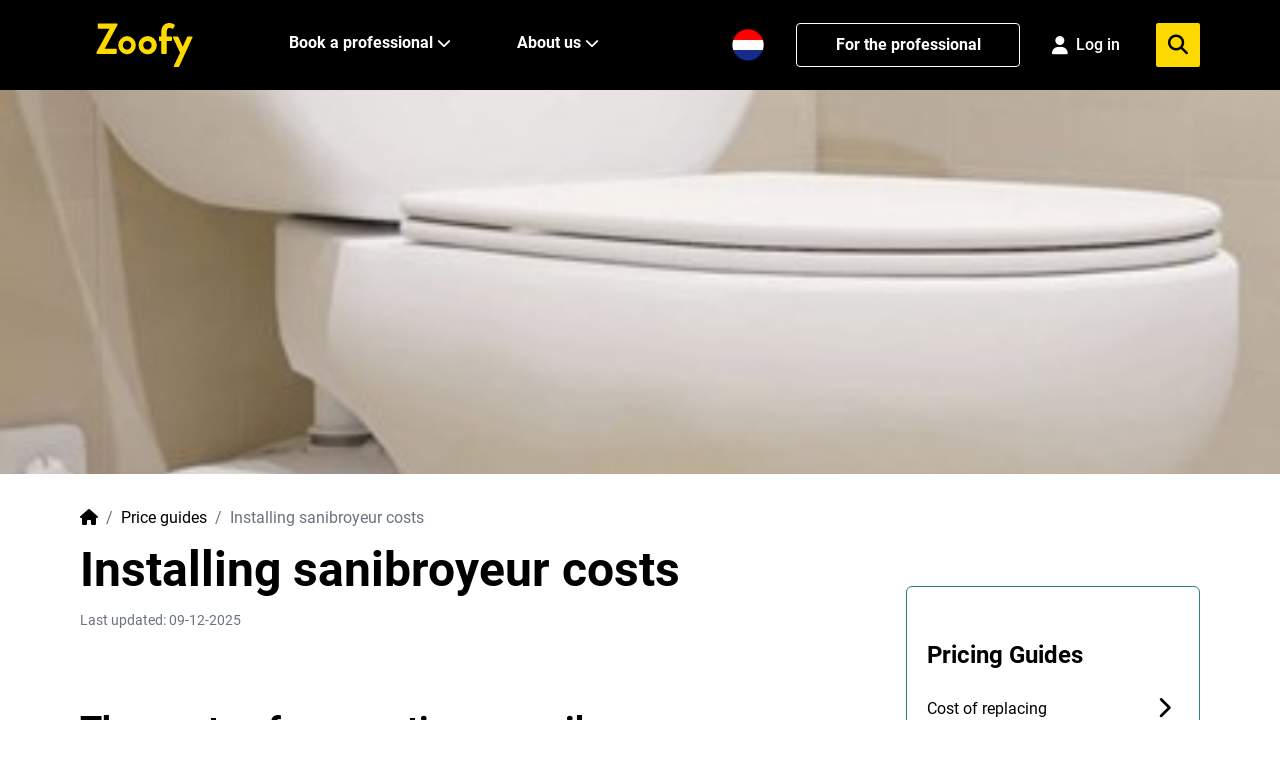

--- FILE ---
content_type: text/html; charset=utf-8
request_url: https://zoofy.nl/en/price-guides/installing-sanibroyeur-costs/
body_size: 18098
content:

<!doctype html>
<html lang="en">
<head>
    <title>Installing sanibroyeur costs - Book a plumber - Zoofy</title>
<meta property="og:title" content="Installing sanibroyeur costs - Book a plumber - Zoofy" />
<meta property="og:type" content="website" />
<meta property="og:image" content="https://zoofy.nl/en/media/2931/zf_sanibroyeur-1.jpg?width=1200&amp;amp;format=jpg&amp;amp;v=1d972a108ab1070" />
<meta property="og:url" content="https://zoofy.nl/en/price-guides/installing-sanibroyeur-costs/" />
<meta property="og:description" content="Curious about the costs of installing a sanibroyeur? This article tells you all about the cost of installing. Book a professional immediately." />
<meta charset="utf-8">
<meta name="description" content="Curious about the costs of installing a sanibroyeur? This article tells you all about the cost of installing. Book a professional immediately." />
<meta name="viewport" content="width=device-width, initial-scale=1" />
<meta http-equiv="content-language" content="en-gb">
<link rel="apple-touch-icon" sizes="180x180" href="/apple-touch-icon.png">
<link rel="icon" type="image/png" sizes="32x32" href="/favicon-32x32.png">
<link rel="icon" type="image/png" sizes="16x16" href="/favicon-16x16.png">
<link rel="manifest" href="/site.webmanifest">
<link rel="mask-icon" href="/safari-pinned-tab.svg" color="#5bbad5">
<meta name="msapplication-TileColor" content="#da532c">
<meta name="theme-color" content="#ffffff">
    <link rel="canonical" href="https://zoofy.nl/en/price-guides/installing-sanibroyeur-costs/" />
        <link rel="alternate" hreflang="nl" href="https://zoofy.nl/prijsgidsen/kosten-sanibroyeur-aansluiten/">
        <link rel="alternate" hreflang="en" href="https://zoofy.nl/en/price-guides/installing-sanibroyeur-costs/">
        <link rel="alternate" href="https://zoofy.nl/prijsgidsen/kosten-sanibroyeur-aansluiten/" hreflang="x-default" />
<meta name="ahrefs-site-verification" content="507d4e0414d674442316f4336b67f07ed7e52bd7989fa7d3d40ab107d90bd0be">
<meta name="p:domain_verify" content="f4a5674c30f570180e9016a7a4145356"/>

<meta name="google-site-verification" content="k2RXBS1KG2rnPp85qBl-pligSVVXy4_KL8xfP2xdvuY" />

<!-- Google Tag Manager -->
<script>!function(){"use strict";function l(e){for(var t=e,r=0,n=document.cookie.split(";");r<n.length;r++){var o=n[r].split("=");if(o[0].trim()===t)return o[1]}}function s(e){return localStorage.getItem(e)}function u(e){return window[e]}function A(e,t){e=document.querySelector(e);return t?null==e?void 0:e.getAttribute(t):null==e?void 0:e.textContent}var e=window,t=document,r="script",n="dataLayer",o="https://analytics.zoofy.nl",a="https://load.analytics.zoofy.nl",i="9rossqpww",c="l=HhNNNic%2BQiU%2FJTNFITdJBEpFXkBVFwFPDRgfFwpdAR4%3D",g="cookie",v="zoofy_stape",E="",d=!1;try{var d=!!g&&(m=navigator.userAgent,!!(m=new RegExp("Version/([0-9._]+)(.*Mobile)?.*Safari.*").exec(m)))&&16.4<=parseFloat(m[1]),f="stapeUserId"===g,I=d&&!f?function(e,t,r){void 0===t&&(t="");var n={cookie:l,localStorage:s,jsVariable:u,cssSelector:A},t=Array.isArray(t)?t:[t];if(e&&n[e])for(var o=n[e],a=0,i=t;a<i.length;a++){var c=i[a],c=r?o(c,r):o(c);if(c)return c}else console.warn("invalid uid source",e)}(g,v,E):void 0;d=d&&(!!I||f)}catch(e){console.error(e)}var m=e,g=(m[n]=m[n]||[],m[n].push({"gtm.start":(new Date).getTime(),event:"gtm.js"}),t.getElementsByTagName(r)[0]),v=I?"&bi="+encodeURIComponent(I):"",E=t.createElement(r),f=(d&&(i=8<i.length?i.replace(/([a-z]{8}$)/,"kp$1"):"kp"+i),!d&&a?a:o);E.async=!0,E.src=f+"/"+i+".js?"+c+v,null!=(e=g.parentNode)&&e.insertBefore(E,g)}();</script>
<!-- End Google Tag Manager -->

<!-- TrustBox script -->
<script type="text/javascript" 
src="//widget.trustpilot.com/bootstrap/v5/tp.widget.bootstrap.min.js" async></script>
<!-- End Trustbox script -->



<script type="text/javascript">
    window.dataLayer = window.dataLayer || [];
    var locale = "en";
    var zapi = "https://api.zoofy.nl/";
    var zgateway = "https://gateway.zoofy.nl/";
    var zmediaApi = "https://media.zoofy.nl/";
    var zmediaApiPublicKey = "base64:/RL&#x2B;yCkxIkwPLd1Go9qBSPT9qn/Ttsa/z2HTaspsg8Y=";
    var searchLink = "https://zoofy.nl/en/search/";
    var searchResultsLink = "https://zoofy.nl/en/search/results/";
    var jobForm = 'https://zoofy.nl/en/request-job/';
</script>

<style>
    html,
    body {
        touch-action: pan-y;
        margin-bottom: 0 !important;
    }
</style>

<!-- Cache 20260121104858 -->
    <meta name="viewport" content="width=device-width, initial-scale=1">
    <script src="/bundles/loader-bundle.js"></script>
    <link href="/bundles/loader-bundle.css" rel="stylesheet" />
    <link rel="preload" href="https://cdnjs.cloudflare.com/ajax/libs/font-awesome/6.4.2/css/all.min.css" as="style"
          onload="this.onload=null;this.rel='stylesheet'">
    <noscript>
        <link rel="stylesheet" href="https://cdnjs.cloudflare.com/ajax/libs/font-awesome/6.4.2/css/all.min.css">
    </noscript>
</head>
<body class="blog article">
    
<div class="spinner-square" id="loader">
    <div class="square-1 square"></div>
    <div class="square-2 square"></div>
    <div class="square-3 square"></div>
</div>
<div style="background-color: #FED900;" class="py-4 cursor-pointer" id="fraudBanner">
    <div class="container">
        <span id="BannerValue"><p style="text-align: center;">Until Sunday, €15 off all jobs with code:&nbsp;<strong>klus2026</strong> (add the code after your booking)</p></span>
    </div>
</div>

<script>
    var bannerStartTime = '';
    var bannerEndTime = '';

    function checkBanner() {
        document.getElementById('fraudBanner').style.display = 'none';
        var currentDate = new Date();
        var currentHours = currentDate.getHours().toString().padStart(2, '0');
        if (bannerStartTime && currentHours >= bannerStartTime && currentHours < bannerEndTime && !localStorage.getItem('isFraudBannerAcknowledged')) {
            document.getElementById("fraudBanner").style.display = "block";
        }
    }

    checkBanner();

    function hideBannersForJobRequest() {
        var currentPath = window.location.pathname.toLowerCase();
        if (currentPath.includes('klus-aanvragen') || currentPath.includes('request-job')) {
            var fraudBanner = document.getElementById('fraudBanner');
            if (fraudBanner) {
                fraudBanner.style.display = 'none';
            }
            var appBanner = document.getElementById('appInstallBanner');
            if (appBanner) {
                appBanner.style.display = 'none';
            }
        }
    }

    hideBannersForJobRequest();
</script>
    <!-- Google Tag Manager (noscript) -->
<noscript><iframe src="https://load.analytics.zoofy.nl/ns.html?id=GTM-WHRC4RD" height="0" width="0" style="display:none;visibility:hidden"></iframe></noscript>
<!-- End Google Tag Manager (noscript) -->
    
<header class="z-2 sticky top-0 bg-black">
    <nav class="z-2 relative h-[80px] lg:h-[90px]">
        <div class="z-2 container m-auto flex h-full items-center justify-between">
            <div class="flex h-full w-full items-center justify-between lg:px-0 lg:w-auto">
                <!-- Mobile Menu Button -->
                <button id="mobile-icon" class="lg:hidden" aria-label="menu">
                    <img id="menu-icon" src="/assets/zoofy/images/hamburger-menu-icon.svg" alt="Zoofy-menu" onclick="changeIcon()"
                        width="38" height="22" class="fa-solid fa-bars text-xl text-white" />
                </button>
                <a href="/en/" class="h-[40px] w-[88px] lg:w-[97px] lg:h-[44px] ml-4">
                    <img src="/assets/zoofy/images/zoofy-yellow.svg" alt="Zoofy"
                        class="h-[40px] w-[88px] lg:w-[97px] lg:h-[44px]" />
                </a>
                <div class="flex h-full space-x-4 items-center">
                            <a href="https://zoofy.nl/prijsgidsen/kosten-sanibroyeur-aansluiten/" class="w-8 h-8 mt-2 lg:hidden">
                                <img src="/assets/zoofy/images/nl-NL.png" 
                                             alt="Nederlands" 
                                             class="h-6 w-6" height="24" width="24" />
                            </a>
                <!-- Mobile Profile/Login Icon -->
                <div id="mobile-profile-section" class="lg:hidden">
                    <!-- Not Logged In State -->
                    <div id="mobile-login-state" class="hidden">
                        <a href="/en/login/" aria-label="Login">
                            <i class="fa-solid fa-user text-xl text-white"></i>
                        </a>
                    </div>
                    
                    <!-- Logged In State -->
                    <div id="mobile-profile-state" class="hidden">
                        <a href="/en/my-zoofy/" aria-label="My Profile">
                            <i class="fa-solid fa-user text-xl text-white"></i>
                        </a>
                    </div>
                </div>
                <button id="mobile-menu-search" class="lg:hidden" aria-label="menu">
                    <img id="mobile-menu-search-icon" src="/assets/zoofy/images/search-menu-icon.svg" alt="Zoofy-zoeken"
                        class="fa-solid fa-magnifying-glass text-xl text-white" width="20" height="20" />
                </button>
                </div>
            </div>
            <!-- Desktop menu -->
            <div class="hidden h-full w-full items-center space-x-8 lg:flex">
                <ul class="hidden h-full items-center space-x-6 lg:flex lg:ml-24">
                    <li
                        class="border-b-4 group flex h-full items-center border-transparent hover:border-b-4 hover:border-zyellow">
                        <a href="#" class="group-hover:text-zyellow mr-1 whitespace-nowrap font-bold text-white">
                            Book a professional
                        </a>
                        <i class="fa-solid fa-chevron-down fa-sm group-hover:text-zyellow w-6 text-white"></i>
                        <!-- Submenu starts -->
                        <ul style="background-color: #F6F6F6;"
                            class="scale-0 group-hover:scale-100 z-999 absolute left-0 top-[90px] w-screen origin-top transform py-7 shadow transition duration-150 ease-in-out">
                            <div class="container flex flex-col">
                                <div class="flex">
                                    <div class="w-1/4">
                                        <span class="text-sm"
                                              style="color:#6E6E6E">
                                            Most searched</span>
                                        <div class="grid-cols-1 mt-6 grid gap-2">
                                               <a href="https://zoofy.nl/en/plumber/"
   class="flex items-center font-bold text-[18px] hover:text-zgreen">
    <i class="zi z-loodgieter flex-shrink-0 h-5 w-5 font-bold text-black"></i>
    <span class="pl-2">Plumber</span>
</a>
                                               <a href="https://zoofy.nl/en/electrician/"
   class="flex items-center font-bold text-[18px] hover:text-zgreen">
    <i class="zi z-elektricien flex-shrink-0 h-5 w-5 font-bold text-black"></i>
    <span class="pl-2">Electrician</span>
</a>
                                               <a href="https://zoofy.nl/en/handyman/"
   class="flex items-center font-bold text-[18px] hover:text-zgreen">
    <i class="zi z-klusjesman flex-shrink-0 h-5 w-5 font-bold text-black"></i>
    <span class="pl-2">Handyman</span>
</a>
                                               <a href="https://zoofy.nl/en/heating-technician/"
   class="flex items-center font-bold text-[18px] hover:text-zgreen">
    <i class="zi z-cvmonteur flex-shrink-0 h-5 w-5 font-bold text-black"></i>
    <span class="pl-2">Heating technician</span>
</a>
                                               <a href="https://zoofy.nl/en/carpenter/"
   class="flex items-center font-bold text-[18px] hover:text-zgreen">
    <i class="zi z-timmerman flex-shrink-0 h-5 w-5 font-bold text-black"></i>
    <span class="pl-2">Carpenter</span>
</a>
                                               <a href="https://zoofy.nl/en/painter/"
   class="flex items-center font-bold text-[18px] hover:text-zgreen">
    <i class="zi z-schilder flex-shrink-0 h-5 w-5 font-bold text-black"></i>
    <span class="pl-2">Painter</span>
</a>
                                               <a href="https://zoofy.nl/en/paperhanger/"
   class="flex items-center font-bold text-[18px] hover:text-zgreen">
    <i class="zi z-behanger flex-shrink-0 h-5 w-5 font-bold text-black"></i>
    <span class="pl-2">Paperhanger</span>
</a>
                                               <a href="https://zoofy.nl/en/flooring-specialist/"
   class="flex items-center font-bold text-[18px] hover:text-zgreen">
    <i class="zi z-vloerspecialist flex-shrink-0 h-5 w-5 font-bold text-black"></i>
    <span class="pl-2">Flooring specialist</span>
</a>
                                               <a href="https://zoofy.nl/en/quotation-service/"
   class="flex items-center font-bold text-[18px] hover:text-zgreen">
    <i class="zi z-task-list flex-shrink-0 h-5 w-5 font-bold text-black"></i>
    <span class="pl-2">Quotation Service</span>
</a>

                                        </div>
                                    </div>
                                    <div class="w-3/4 pl-16">
                                        <span class="text-sm"
                                              style="color:#6E6E6E">
                                            Other expertise areas</span>
                                        <div class="grid-cols-3 mt-6 grid gap-2">
                                               <a href="https://zoofy.nl/en/appliance-repair/" class="flex items-center text-black hover:text-zgreen">
    <i class="zi z-witgoedmonteur flex-shrink-0 h-5 w-5 text-black"></i>
    <span class="pl-2">Appliance repair</span>
</a>
                                               <a href="https://zoofy.nl/en/roofer/" class="flex items-center text-black hover:text-zgreen">
    <i class="zi z-dakdekker flex-shrink-0 h-5 w-5 text-black"></i>
    <span class="pl-2">Roofer</span>
</a>
                                               <a href="https://zoofy.nl/en/smart-home-installation/" class="flex items-center text-black hover:text-zgreen">
    <i class="zi z-smarthome flex-shrink-0 h-5 w-5 text-black"></i>
    <span class="pl-2">Smart home installation</span>
</a>
                                               <a href="https://zoofy.nl/en/plasterer/" class="flex items-center text-black hover:text-zgreen">
    <i class="zi z-stukadoor flex-shrink-0 h-5 w-5 text-black"></i>
    <span class="pl-2">Plasterer</span>
</a>
                                               <a href="https://zoofy.nl/en/gardener/" class="flex items-center text-black hover:text-zgreen">
    <i class="zi z-hovenier flex-shrink-0 h-5 w-5 text-black"></i>
    <span class="pl-2">Gardener</span>
</a>
                                               <a href="https://zoofy.nl/en/hvac/" class="flex items-center text-black hover:text-zgreen">
    <i class="zi z-koeltechniek flex-shrink-0 h-5 w-5 text-black"></i>
    <span class="pl-2">HVAC</span>
</a>
                                               <a href="https://zoofy.nl/en/locksmith/" class="flex items-center text-black hover:text-zgreen">
    <i class="zi z-slotenmaker flex-shrink-0 h-5 w-5 text-black"></i>
    <span class="pl-2">Locksmith</span>
</a>
                                               <a href="https://zoofy.nl/en/bricklayer/" class="flex items-center text-black hover:text-zgreen">
    <i class="zi z-hovenier flex-shrink-0 h-5 w-5 text-black"></i>
    <span class="pl-2">Bricklayer</span>
</a>
                                               <a href="https://zoofy.nl/en/exterminator/" class="flex items-center text-black hover:text-zgreen">
    <i class="zi z-ongedierte flex-shrink-0 h-5 w-5 text-black"></i>
    <span class="pl-2">Exterminator</span>
</a>
                                               <a href="https://zoofy.nl/en/computer-repair/" class="flex items-center text-black hover:text-zgreen">
    <i class="zi z-computer flex-shrink-0 h-5 w-5 text-black"></i>
    <span class="pl-2">Computer repair</span>
</a>
                                               <a href="https://zoofy.nl/en/comfort-installers/" class="flex items-center text-black hover:text-zgreen">
    <i class="zi z-comfor-installateur flex-shrink-0 h-5 w-5 text-black"></i>
    <span class="pl-2">Comfort installers</span>
</a>
                                               <a href="https://zoofy.nl/en/stove-installer/" class="flex items-center text-black hover:text-zgreen">
    <i class="zi z-schoorsteenveger flex-shrink-0 h-5 w-5 text-black"></i>
    <span class="pl-2">Stove installer</span>
</a>
                                               <a href="https://zoofy.nl/en/phone-repair/" class="flex items-center text-black hover:text-zgreen">
    <i class="zi z-telefoon flex-shrink-0 h-5 w-5 text-black"></i>
    <span class="pl-2">Phone repair</span>
</a>
                                               <a href="https://zoofy.nl/en/insulation-company/" class="flex items-center text-black hover:text-zgreen">
    <i class="zi z-insulatiebedrijf flex-shrink-0 h-5 w-5 text-black"></i>
    <span class="pl-2">Insulation company</span>
</a>
                                               <a href="https://zoofy.nl/en/handy-help/" class="flex items-center text-black hover:text-zgreen">
    <i class="zi z-klushulp flex-shrink-0 h-5 w-5 text-black"></i>
    <span class="pl-2">Handy help</span>
</a>
                                               <a href="https://zoofy.nl/en/window-fitter/" class="flex items-center text-black hover:text-zgreen">
    <i class="zi z-glaszetter flex-shrink-0 h-5 w-5 text-black"></i>
    <span class="pl-2">Window fitter</span>
</a>
                                               <a href="https://zoofy.nl/en/window-cleaner/" class="flex items-center text-black hover:text-zgreen">
    <i class="zi z-glazenwasser flex-shrink-0 h-5 w-5 text-black"></i>
    <span class="pl-2">Window cleaner</span>
</a>
                                               <a href="https://zoofy.nl/en/kitchen-specialist/" class="flex items-center text-black hover:text-zgreen">
    <i class="zi z-keukenspecialist flex-shrink-0 h-5 w-5 text-black"></i>
    <span class="pl-2">Kitchen specialist</span>
</a>
                                               <a href="https://zoofy.nl/en/sustainable-home/" class="flex items-center text-black hover:text-zgreen">
    <i class="zi z-verduurzamen-woning flex-shrink-0 h-5 w-5 text-black"></i>
    <span class="pl-2">Sustainable home</span>
</a>
                                               <a href="https://zoofy.nl/en/moving-company/" class="flex items-center text-black hover:text-zgreen">
    <i class="zi z-movers flex-shrink-0 h-5 w-5 text-black"></i>
    <span class="pl-2">Moving company</span>
</a>
                                               <a href="https://zoofy.nl/en/cleaner/" class="flex items-center text-black hover:text-zgreen">
    <i class="zi z-schoonmaker flex-shrink-0 h-5 w-5 text-black"></i>
    <span class="pl-2">Cleaner</span>
</a>
                                               <a href="https://zoofy.nl/en/tiler/" class="flex items-center text-black hover:text-zgreen">
    <i class="zi z-tegelzetter flex-shrink-0 h-5 w-5 text-black"></i>
    <span class="pl-2">Tiler</span>
</a>
                                               <a href="https://zoofy.nl/en/facade-specialist/" class="flex items-center text-black hover:text-zgreen">
    <i class="zi z-gevelspecialist flex-shrink-0 h-5 w-5 text-black"></i>
    <span class="pl-2">Facade specialist</span>
</a>
                                               <a href="https://zoofy.nl/en/sun-screen-installer/" class="flex items-center text-black hover:text-zgreen">
    <i class="zi z-zonwering-specialist flex-shrink-0 h-5 w-5 text-black"></i>
    <span class="pl-2">Sun screen installer</span>
</a>
                                               <a href="https://zoofy.nl/en/architect/" class="flex items-center text-black hover:text-zgreen">
    <i class="zi z-architect flex-shrink-0 h-5 w-5 text-black"></i>
    <span class="pl-2">Architect</span>
</a>
                                        </div>
                                    </div>
                                </div>
                                <div class="mb-2 ml-auto mt-6 flex items-center">
                                    <a href="/en/categories/"
                                        class="mr-1 font-bold text-black hover:text-zgreen hover:underline">View all expertise areas</a>
                                    <img src="/assets/zoofy/images/menu-right-icon.svg" alt="arrow-right" width="19"
                                        height="16" />
                                </div>
                            </div>
                        </ul>

                    </li>
                </ul>
                <div class="flex h-full w-full items-center space-x-8">
                    <ul class="hidden h-full items-center space-x-6 lg:flex lg:ml-6">
                        <li
                            class="border-b-4 group relative flex h-full items-center border-transparent hover:border-b-4 hover:border-zyellow">
                            <a href="#" class="group-hover:text-zyellow mr-1 font-bold text-white">
                                About us
                            </a>
                            <i class="fa-solid fa-chevron-down fa-sm group-hover:text-zyellow w-6 text-white"></i>
                            <!-- Submenu starts -->
                            <ul style="background-color: #F6F6F6;"
                                class="scale-0 group-hover:scale-100 z-999 absolute left-0 top-[90px] -ml-16 w-72 origin-top transform px-8 py-6 shadow transition duration-150 ease-in-out">
                                <div class="flex flex-col space-y-2">

                                    <a href="/en/about-us/"
                                        class="font-bold text-[18px] hover:text-zgreen">How it works</a>
                                    <a href="/en/service-professional/"
                                       class="font-bold text-[18px] hover:text-zgreen">For the professional</a>
                                    <a href="/en/service-professional/"
                                       class="font-bold text-[18px] hover:text-zgreen">Professional benefits</a>
                                    <a href="/en/become-a-partner/"
                                       class="font-bold text-[18px] hover:text-zgreen">Want to become a partner?</a>
                                    <a href="/en/blog/zoofy-reviews-complaints-and-reliability/"
                                       class="font-bold text-[18px] hover:text-zgreen">Our customer reviews</a>
                                    <a href="/en/about-us/"
                                       class="font-bold text-[18px] hover:text-zgreen">Our story</a>
                                       <a href="/en/contact-us/" class="font-bold text-[18px] hover:text-zgreen">Contact us</a>

                                </div>
                            </ul>
                        </li>
                    </ul>
                </div>


            </div>
            <div class="relative hidden h-full items-center space-x-8 lg:flex">
                                    <a href="https://zoofy.nl/prijsgidsen/kosten-sanibroyeur-aansluiten/" class="w-8 h-8">
                                        <img src="/assets/zoofy/images/nl-NL.png" 
                                             alt="Nederlands" 
                                             class="h-8 w-8" height="24" width="24" />
                                    </a>
                

                <a class="hidden h-11 min-w-56 items-center justify-center rounded border border-white bg-black px-4 py-2 font-bold text-white transition-all hover:text-zyellow hover:border-zyellow hover:bg-opacity-90 lg:flex"
                    href="/en/service-professional/" target="_blank" rel="nofollow">For the professional</a>

                <!-- Profile/Login Section -->
                <div id="profile-section" class="relative hidden h-full items-center lg:flex">
                    <!-- Not Logged In State -->
                    <div id="login-state" class="hidden">
                        <a href="/en/login/" 
                           class="flex items-center space-x-2 text-white hover:text-zyellow transition-colors">
                            <i class="fa-solid fa-user text-lg"></i>
                            <span class="font-medium min-w-12">Log in</span>
                        </a>
                    </div>
                    
                    <!-- Logged In State -->
                    <div id="profile-state" class="hidden group relative">
                        <div class="flex items-center space-x-2 text-white hover:text-zyellow cursor-pointer transition-colors">
                            <i class="fa-solid fa-user text-2xl"></i>
                        </div>
                        
                        <!-- Profile Dropdown -->
                        <div class="scale-0 group-hover:scale-100 absolute right-0 top-[33px] w-40 origin-top-right transform bg-white shadow-lg border border-gray-200 rounded transition duration-150 ease-in-out z-50">
                            <div class="py-2">
                                <a href="/en/my-zoofy/" 
                                   class="block px-4 py-2 text-sm text-gray-700 hover:bg-gray-100 hover:text-zgreen font-medium">
                                    My bookings
                                </a>
                                <a href="/en/my-profile/" 
                                   class="block px-4 py-2 text-sm text-gray-700 hover:bg-gray-100 hover:text-zgreen font-medium">
                                    Profile
                                </a>
                                <button onclick="handleLogout()" 
                                        class="block w-full text-left px-4 py-2 text-sm text-gray-700 hover:bg-gray-100 hover:text-zgreen font-medium">
                                    Logout
                                </button>
                            </div>
                        </div>
                    </div>
                </div>

                <div class="absolute right-0 hidden flex-col lg:flex">
                    <div class="relative flex items-center justify-center rounded bg-white">
                        <input id="menu-search" placeholder="Search for your job" onkeydown="handleKeyMenuDown(event)"
                            class="w-0 border-none bg-transparent py-1 transition-all duration-500 ease-in-out focus:outline-none"
                            style="max-width: 64rem" />
                        <i id="inside-search-icon"
                            class="fa-solid fa-times hidden cursor-pointer px-4 py-2.5 text-xl text-zblack"></i>
                        <div id="answers-list-menu"
                            class="z-3 absolute top-10 hidden w-full rounded-b border-b border-l border-r bg-white">
                        </div>
                    </div>
                </div>
                <div class="flex h-11 w-11 items-center justify-center rounded-sm bg-zyellow">
                    <i id="search-call-desktop"
                        class="fa-solid fa-magnifying-glass cursor-pointer px-4 text-xl text-black"></i>
                </div>


            </div>
        </div>

        <!-- Mobile Modal -->
        <div id="mobileMenuModal"
            class="fixed inset-0 z-50 hidden bg-gray-900 bg-opacity-50 transition-opacity duration-300 ease-in-out">
            <div class="mx-auto h-screen max-w-md transform bg-white p-6 transition-transform duration-300 ease-in-out">
                <div class="flex w-full content-between justify-between border-b pb-4">
                    <button class="w-1/6 text-zgreen" onclick="closemobileMenuModal()">
                        <i class="fas fa-chevron-left"></i>
                    </button>
                    <!-- Search input and results -->
                    <input type="text" enterkeyhint="search" id="menu-search-mobile"
                        class="ml-4 w-4/6 text-zblack focus:outline-none" placeholder="Search for your job"
                        autocomplete="off" onkeydown="handleKeyMenuDown(event)" />
                    <!-- Close button -->
                    <button class="w-1/6 text-zgreen" onclick="clearjobMenuSearchMobile()">
                        <i class="far fa-times-circle"></i>
                    </button>
                </div>
                <div id="answers-list-menu-mobile"></div>
            </div>
        </div>
    </nav>
    <!-- Mobile menu -->
    <div class="z-1 relative top-0 flex w-full justify-center lg:hidden">
        <div id="mobile-menu" class="mobile-menu absolute h-screen w-full">
            <div class="leading-9 flex h-full w-full flex-col bg-white text-white">
                <div style="background-color: rgba(221, 221, 221, 0.2)" class="p-2">
                    <div class="container rounded-xl bg-white" style="border: 1px solid #bfbfbf"
                        onclick="openMobileMenuModal()">
                        <div class="flex items-center justify-between p-2 text-zblack">
                            <span style="color: #6e6e6e">Search for your job</span>
                            <i class="fa-solid fa-magnifying-glass"></i>
                        </div>
                    </div>
                </div>
                <div id="menu" class="menu bg-white text-black shadow">
                    <ul class="text-xl font-medium">
                        <li class="submenu-toggle flex items-center justify-between border-b px-6 py-5"
                            data-target="submenu1">
                            <span>Book a professional</span>
                            <img src="/assets/zoofy/images/menu-right-icon.svg" alt="arrow-right" width="22"
                                height="18" />
                        </li>
                        <li class="submenu-toggle flex items-center justify-between border-b px-6 py-5"
                            data-target="submenu2">
                            <span>About us</span>
                            <img src="/assets/zoofy/images/menu-right-icon.svg" alt="arrow-right" width="22"
                                height="18" />
                        </li>
                        <li class="submenu-toggle flex items-center justify-between border-b px-6 py-5">
                                <a class="" href="/en/service-professional/" target="_blank" rel="nofollow">For the professional</a>
                        </li>
                        <li class="submenu-toggle flex items-center justify-between border-b px-6 py-5"
                            data-target="submenu4">
                            <span>Customer service</span>
                            <img src="/assets/zoofy/images/menu-right-icon.svg" alt="arrow-right" width="22"
                                height="18" />
                        </li>
                        <li class="submenu-toggle flex items-center justify-between border-b px-6 py-5"
                            data-target="submenu5">
                            <span>Language</span>
                            <img src="/assets/zoofy/images/menu-right-icon.svg" alt="arrow-right" width="22"
                                height="18" />
                        </li>
                        <!-- Mobile Login/Profile Menu Item -->
                        <li id="mobile-menu-profile" class="flex items-center justify-between border-b px-6 py-5">
                            <!-- Not Logged In State -->
                            <div id="mobile-menu-login-state" class="hidden w-full">
                                <a href="/en/login/" class="flex items-center space-x-3">
                                    <i class="fa-solid fa-user text-lg"></i>
                                    <span>Log in</span>
                                </a>
                            </div>
                            
                            <!-- Logged In State -->
                            <div id="mobile-menu-profile-state" class="submenu-toggle hidden w-full" data-target="submenu6">
                                <div class="flex items-center justify-between cursor-pointer">
                                    <span class="text-xl font-medium">My Zoofy</span>
                                    <img src="/assets/zoofy/images/menu-right-icon.svg" alt="arrow-right" width="22" height="18" />
                                </div>
                            </div>
                        </li>
                    </ul>
                </div>

                <div id="submenu1" class="submenu h-full overflow-y-auto bg-white shadow"">
                    <div class="relative flex items-center border-b border-t p-6"
                    style="background-color: rgba(221, 221, 221, 0.2)">
                    <img src="/assets/zoofy/images/menu-left-icon.svg" alt="arrow-right"
                        class="back-to-menu cursor-pointer" width="22" height="18" />

                    <a href="/en/categories/"
                        class="absolute inset-0 mx-12 flex items-center justify-center text-xl font-bold leading-none text-zgreen">Fields of expertise</a>
                </div>

                <ul>
                        <li class="border-b px-6 py-5">
                            <a href="https://zoofy.nl/en/plumber/" class="text-xl">
                            Plumber
                            </a>
                        </li>
                        <li class="border-b px-6 py-5">
                            <a href="https://zoofy.nl/en/electrician/" class="text-xl">
                            Electrician
                            </a>
                        </li>
                        <li class="border-b px-6 py-5">
                            <a href="https://zoofy.nl/en/handyman/" class="text-xl">
                            Handyman
                            </a>
                        </li>
                        <li class="border-b px-6 py-5">
                            <a href="https://zoofy.nl/en/heating-technician/" class="text-xl">
                            Heating technician
                            </a>
                        </li>
                        <li class="border-b px-6 py-5">
                            <a href="https://zoofy.nl/en/appliance-repair/" class="text-xl">
                            Appliance repair
                            </a>
                        </li>
                        <li class="border-b px-6 py-5">
                            <a href="https://zoofy.nl/en/roofer/" class="text-xl">
                            Roofer
                            </a>
                        </li>
                        <li class="border-b px-6 py-5">
                            <a href="https://zoofy.nl/en/smart-home-installation/" class="text-xl">
                            Smart home installation
                            </a>
                        </li>
                        <li class="border-b px-6 py-5">
                            <a href="https://zoofy.nl/en/carpenter/" class="text-xl">
                            Carpenter
                            </a>
                        </li>
                        <li class="border-b px-6 py-5">
                            <a href="https://zoofy.nl/en/painter/" class="text-xl">
                            Painter
                            </a>
                        </li>
                        <li class="border-b px-6 py-5">
                            <a href="https://zoofy.nl/en/paperhanger/" class="text-xl">
                            Paperhanger
                            </a>
                        </li>
                        <li class="border-b px-6 py-5">
                            <a href="https://zoofy.nl/en/plasterer/" class="text-xl">
                            Plasterer
                            </a>
                        </li>
                        <li class="border-b px-6 py-5">
                            <a href="https://zoofy.nl/en/gardener/" class="text-xl">
                            Gardener
                            </a>
                        </li>
                        <li class="border-b px-6 py-5">
                            <a href="https://zoofy.nl/en/hvac/" class="text-xl">
                            HVAC
                            </a>
                        </li>
                        <li class="border-b px-6 py-5">
                            <a href="https://zoofy.nl/en/locksmith/" class="text-xl">
                            Locksmith
                            </a>
                        </li>
                        <li class="border-b px-6 py-5">
                            <a href="https://zoofy.nl/en/bricklayer/" class="text-xl">
                            Bricklayer
                            </a>
                        </li>
                        <li class="border-b px-6 py-5">
                            <a href="https://zoofy.nl/en/exterminator/" class="text-xl">
                            Exterminator
                            </a>
                        </li>
                        <li class="border-b px-6 py-5">
                            <a href="https://zoofy.nl/en/computer-repair/" class="text-xl">
                            Computer repair
                            </a>
                        </li>
                        <li class="border-b px-6 py-5">
                            <a href="https://zoofy.nl/en/comfort-installers/" class="text-xl">
                            Comfort installers
                            </a>
                        </li>
                        <li class="border-b px-6 py-5">
                            <a href="https://zoofy.nl/en/stove-installer/" class="text-xl">
                            Stove installer
                            </a>
                        </li>
                        <li class="border-b px-6 py-5">
                            <a href="https://zoofy.nl/en/phone-repair/" class="text-xl">
                            Phone repair
                            </a>
                        </li>
                        <li class="border-b px-6 py-5">
                            <a href="https://zoofy.nl/en/insulation-company/" class="text-xl">
                            Insulation company
                            </a>
                        </li>
                        <li class="border-b px-6 py-5">
                            <a href="https://zoofy.nl/en/handy-help/" class="text-xl">
                            Handy help
                            </a>
                        </li>
                        <li class="border-b px-6 py-5">
                            <a href="https://zoofy.nl/en/window-fitter/" class="text-xl">
                            Window fitter
                            </a>
                        </li>
                        <li class="border-b px-6 py-5">
                            <a href="https://zoofy.nl/en/window-cleaner/" class="text-xl">
                            Window cleaner
                            </a>
                        </li>
                        <li class="border-b px-6 py-5">
                            <a href="https://zoofy.nl/en/flooring-specialist/" class="text-xl">
                            Flooring specialist
                            </a>
                        </li>
                        <li class="border-b px-6 py-5">
                            <a href="https://zoofy.nl/en/kitchen-specialist/" class="text-xl">
                            Kitchen specialist
                            </a>
                        </li>
                        <li class="border-b px-6 py-5">
                            <a href="https://zoofy.nl/en/sustainable-home/" class="text-xl">
                            Sustainable home
                            </a>
                        </li>
                        <li class="border-b px-6 py-5">
                            <a href="https://zoofy.nl/en/moving-company/" class="text-xl">
                            Moving company
                            </a>
                        </li>
                        <li class="border-b px-6 py-5">
                            <a href="https://zoofy.nl/en/cleaner/" class="text-xl">
                            Cleaner
                            </a>
                        </li>
                        <li class="border-b px-6 py-5">
                            <a href="https://zoofy.nl/en/tiler/" class="text-xl">
                            Tiler
                            </a>
                        </li>
                        <li class="border-b px-6 py-5">
                            <a href="https://zoofy.nl/en/facade-specialist/" class="text-xl">
                            Facade specialist
                            </a>
                        </li>
                        <li class="border-b px-6 py-5">
                            <a href="https://zoofy.nl/en/sun-screen-installer/" class="text-xl">
                            Sun screen installer
                            </a>
                        </li>
                        <li class="border-b px-6 py-5">
                            <a href="https://zoofy.nl/en/architect/" class="text-xl">
                            Architect
                            </a>
                        </li>
                        <li class="border-b px-6 py-5">
                            <a href="https://zoofy.nl/en/quotation-service/" class="text-xl">
                            Quotation Service
                            </a>
                        </li>
                </ul>
                <div class="min-h-20"></div>
            </div>

            <div id="submenu2" class="submenu h-full overflow-y-auto bg-white shadow"">
                <div class="relative flex items-center border-b border-t p-6"
                    style="background-color: rgba(221, 221, 221, 0.2)">
                    <img src="/assets/zoofy/images/menu-left-icon.svg" alt="arrow-right"
                        class="back-to-menu cursor-pointer" width="22" height="18" />

                    <a href="/en/about-us/"
                        class="absolute inset-0 mx-12 flex items-center justify-center text-xl font-bold leading-none text-zgreen">About us</a>
                </div>
                <ul>
                    <li class="border-b px-6 py-5 text-xl">
                        <a href="/en/about-us/">Our story</a>
                    </li>
                    <li class="border-b px-6 py-5 text-xl">
                        <a href="/en/about-us/">How it works</a>
                    </li>
                    <li class="border-b px-6 py-5 text-xl">
                        <a href="/en/service-professional/">For the professional</a>
                    </li>
                    <li class="border-b px-6 py-5 text-xl">
                        <a href="/en/service-professional/">Professional benefits</a>
                    </li>
                    <li class="border-b px-6 py-5 text-xl">
                        <a href="/en/become-a-partner/">Want to become a partner?</a>
                    </li>
                    <li class="border-b px-6 py-5 text-xl">
                        <a href="/en/blog/zoofy-reviews-complaints-and-reliability/">Our customer reviews</a>
                    </li>
                </ul>
           <div class="min-h-20"></div> </div>

            <div id="submenu4" class="submenu h-full overflow-y-auto bg-white shadow"">
                <div class="relative flex items-center border-b border-t p-6"
                    style="background-color: rgba(221, 221, 221, 0.2)">
                    <img src="/assets/zoofy/images/menu-left-icon.svg" alt="arrow-right"
                        class="back-to-menu cursor-pointer" width="22" height="18" />

                    <a href="#"
                        class="absolute inset-0 mx-12 flex items-center justify-center text-xl font-bold leading-none text-zgreen">Customer service</a>
                </div>
                <ul>
                    <li class="border-b px-6 py-5 text-xl">
                        <a href="/en/faq/">Frequently asked consumer questions</a>
                    </li>
                    <li class="border-b px-6 py-5 text-xl">
                        <a href="/en/service-professional/service-professional-faq/">Frequently asked questions professional</a>
                    </li>
                    <li>
                        <div class="border-b px-6 py-5 text-xl">
                            <a href="/en/contact-us/">Contact us</a>
                        </div>
                    </li>
                </ul>
           <div class="min-h-20"></div> </div>

            <div id="submenu5" class="submenu h-full overflow-y-auto bg-white shadow"">
                <div class="relative flex items-center border-b border-t p-6"
                    style="background-color: rgba(221, 221, 221, 0.2)">
                    <img src="/assets/zoofy/images/menu-left-icon.svg" alt="arrow-right"
                        class="back-to-menu cursor-pointer" width="22" height="18" />

                    <span
                        class="absolute inset-0 mx-12 flex items-center justify-center text-xl font-bold leading-none text-zgreen">Language</span>
                </div>
                <ul>
                        <li class="border-b px-6 py-5">
                            <a href="https://zoofy.nl/prijsgidsen/kosten-sanibroyeur-aansluiten/" class="text-medium text-xl">
                            Nederlands
                            </a>
                        </li>
                        <li class="border-b px-6 py-5">
                            <a href="https://zoofy.nl/en/price-guides/installing-sanibroyeur-costs/" class="text-medium text-xl">
                            English
                            </a>
                        </li>
                </ul>
           <div class="min-h-20"></div> </div>

            <div id="submenu6" class="submenu h-full overflow-y-auto bg-white shadow">
                <div class="relative flex items-center border-b border-t p-6"
                    style="background-color: rgba(221, 221, 221, 0.2)">
                    <img src="/assets/zoofy/images/menu-left-icon.svg" alt="arrow-right"
                        class="back-to-menu cursor-pointer" width="22" height="18" />

                    <span
                        class="absolute inset-0 mx-12 flex items-center justify-center text-xl font-bold leading-none text-zgreen">My Zoofy</span>
                </div>
                <ul>
                    <li class="border-b px-6 py-5 text-xl">
                        <a href="/en/my-zoofy/">My bookings</a>
                    </li>
                    <li class="border-b px-6 py-5 text-xl">
                        <a href="/en/my-profile/">Profile</a>
                    </li>
                    <li class="border-b px-6 py-5 text-xl">
                        <button onclick="handleLogout()" class="w-full text-left hover:text-zgreen">Logout</button>
                    </li>
                </ul>
           <div class="min-h-20"></div> </div>
        </div>
    </div>
    </div>
</header>



<div id="search-button-mobile" style="background-color: #f8f8f8"
    class="z-1 absolute sticky -top-[80px] block hidden w-full p-2 transition-all duration-500 ease-in-out lg:hidden">
    <div class="container rounded-xl bg-white" style="border: 1px solid #bfbfbf" onclick="openMobileMenuModal()">
        <div class="flex items-center justify-between px-2 py-3.5 text-zblack">
            <span style="color: #6e6e6e">Search for your job</span>
            <i class="fa-solid fa-magnifying-glass"></i>
        </div>
    </div>
</div>

<script>
    document.addEventListener('DOMContentLoaded', () => {
        const menu = document.getElementById('menu');
        const submenus = document.querySelectorAll('.submenu');
        const submenuToggles = document.querySelectorAll('.submenu-toggle');
        const backToMenuButtons = document.querySelectorAll('.back-to-menu');

        submenuToggles.forEach(toggle => {
            toggle.addEventListener('click', () => {
                const target = toggle.getAttribute('data-target');
                document.getElementById(target).classList.add('active');
                menu.classList.add('hidden');
            });
        });

        backToMenuButtons.forEach(button => {
            button.addEventListener('click', () => {
                submenus.forEach(submenu => submenu.classList.remove('active'));
                menu.classList.remove('hidden');
            });
        });
    });

    const mobile_icon = document.getElementById('mobile-icon');
    const mobile_menu = document.getElementById('mobile-menu');
    const search_icon = document.querySelector("#mobile-menu-search-icon");
    const searchb = document.getElementById('search-button-mobile');
    const menuIcon = document.getElementById('menu-icon');

    document.getElementById('mobile-menu-search').addEventListener('click', function () {
        if (search_icon.src.includes('search-menu-icon.svg')) {
            search_icon.src = '/assets/zoofy/images/search-menu-yellow-icon.svg';
        } else {
            search_icon.src = '/assets/zoofy/images/search-menu-icon.svg';
        }
        if (searchb.classList.contains('-top-[80px]')) {
            searchb.classList.remove('-top-[80px]');
            searchb.classList.add('top-[80px]');
            searchb.classList.remove('absolute');
            searchb.classList.remove('hidden');
        }
        else {
            searchb.classList.add('-top-[80px]');
            searchb.classList.remove('top-[80px]');
            searchb.classList.add('absolute');
            searchb.classList.add('hidden');
        }
    });

    function openCloseMenu() {
        mobile_menu.classList.toggle('block');
        mobile_menu.classList.toggle('active');
    }

    function changeIcon() {
        if (menuIcon.src.includes('hamburger-menu-icon.svg')) {
            menuIcon.src = '/assets/zoofy/images/close-menu-icon.svg';
            menuIcon.width = 18;
            menuIcon.height = 18;
            menuIcon.classList.add('mr-5');
        } else {
            menuIcon.src = '/assets/zoofy/images/hamburger-menu-icon.svg';
            menuIcon.width = 38;
            menuIcon.height = 22;
            menuIcon.classList.remove('mr-5');
        }
    }

    mobile_icon.addEventListener('click', openCloseMenu);

    var searchIcon = document.getElementById('search-call-desktop');
    var insideSearch = document.getElementById('inside-search-icon');
    searchIcon.addEventListener('click', function () {
        var searchInput = document.getElementById('menu-search');
        // Toggle classes that controls the width and padding
        if (searchInput.classList.contains('w-0')) {
            searchInput.classList.remove('w-0');
            searchInput.classList.add('w-[60rem]');
            searchInput.classList.add('px-6');
            searchIcon.classList.remove('fa-magnifying-glass');
            searchIcon.classList.add('fa-times');
            insideSearch.classList.remove('hidden');
            setTimeout(function () {
                searchInput.focus();
            }, 500);
        } else {
            searchInput.classList.remove('w-[60rem]');
            searchInput.classList.add('w-0');
            searchInput.classList.remove('px-6');
            searchIcon.classList.remove('fa-times');
            searchIcon.classList.add('fa-magnifying-glass');
            insideSearch.classList.add('hidden');
            answersMenuList.classList.add('hidden');
        }
    });

    insideSearch.addEventListener('click', function () {
        var searchInput = document.getElementById('menu-search');
        searchInput.classList.remove('w-[60rem]');
        searchInput.classList.add('w-0');
        searchInput.classList.add('h-[50px]');
        searchIcon.classList.remove('fa-times');
        searchIcon.classList.add('fa-magnifying-glass');
        searchInput.classList.remove('px-6');
        insideSearch.classList.add('hidden');
        setTimeout(function () {

        }, 500);
    });



    function fetchDataAndUpdateMenuList(inputId, resultListId) {
        var inputValue = document.getElementById(inputId).value;
        var encodedValue = encodeURIComponent(inputValue);
        var isoCode = "en";
        var usedcategory = "";

        var apiUrl = '';
        if (isoCode === "nl") {
            apiUrl = window.location.origin + "/zoeken/" + "?q=" + encodedValue;
        } else {
            apiUrl = window.location.origin + "/en" + "/search/" + "?q=" + encodedValue;
        }

        const maxResults = 8;

        fetch(apiUrl)
            .then(response => response.json())
            .then(data => {
                // Clear existing list
                document.getElementById(resultListId).innerHTML = '';
                // Check if tasks array exists in the response
                if (data.tasks && data.tasks.length > 0) {
                    // Create a list of answers
                    var list = document.createElement('ul');

                    // Counter to keep track of the number of items processed
                    var counter = 0;

                    data.tasks.forEach(task => {
                        // Check the counter to limit the results
                        if (counter < maxResults) {
                            // Check for null values in url, singular, or category
                            if (task.url && task.singular && task.category) {
                                var listItem = document.createElement('li');
                                listItem.classList.add('one-search-result', 'cursor-pointer', 'p-2', 'px-4', 'transition-all', 'duration-300', 'ease-in-out');

                                // Create a link for each task
                                var link = document.createElement('a');

                                var searchLinkTargets = "true";

                                if (searchLinkTargets === "false") {
                                    link.setAttribute('href', '/en/request-job/?task=' + task.task_id);
                                } else {
                                    link.setAttribute('href', task.url);
                                }
                                link.classList.add('leading-5');

                                // Display singular and category information on two lines
                                link.innerHTML = `
                                <span>
                                    ${boldMatchingMenuText(task.singular, inputValue)}<br>
                                </span>
                                <span class="text-xs" style="margin-left:8px">${task.category}</span>
                            `;

                                // Append link to the list item
                                listItem.appendChild(link);

                                // Append list item to the list
                                list.appendChild(listItem);

                                // Increment the counter
                                counter++;
                            }
                        }
                    });

                    // Append the list to the results list
                    document.getElementById(resultListId).appendChild(list);
                }
            })
            .catch(error => {
                console.error('Error fetching data:', error);
            });

    }
    // Add event listener for the first focus on menu-search
    var jobMenuSearch = document.getElementById("menu-search");
    var isFirstMenuFocus = true;

    jobMenuSearch.addEventListener("focus", function () {
        if (isFirstMenuFocus) {
            isFirstMenuFocus = false;
            fetchDataAndUpdateMenuList("menu-search", "answers-list-menu");
        }
    });

    document.getElementById('menu-search').addEventListener('input', function () {
        fetchDataAndUpdateMenuList('menu-search', 'answers-list-menu');
    });

    document.getElementById('menu-search-mobile').addEventListener('input', function () {
        fetchDataAndUpdateMenuList('menu-search-mobile', 'answers-list-menu-mobile');
    });

    function boldMatchingMenuText(text, search) {
        return text.replace(new RegExp(search, 'gi'), match => `<strong>${match}</strong>`);
    }

    // Function to open the mobile modal
    function openMobileMenuModal() {
        document.getElementById('mobileMenuModal').classList.remove('hidden');
        fetchDataAndUpdateMenuList("menu-search-mobile", "answers-list-menu-mobile");
        var mobileinput = document.getElementById("menu-search-mobile");
        mobileinput.focus();
    }

    // Function to close the mobile modal
    function closemobileMenuModal() {
        document.getElementById('mobileMenuModal').classList.add('hidden');
    }

    function searchForMenuTask() {

        var isoCode = "en";

        // Get the searchTerm from the input field with id "menu-search"
        var searchTerm = '';
        if (window.innerWidth <= 1024) {
            searchTerm = document.getElementById("menu-search-mobile").value;
        } else {
            searchTerm = document.getElementById("menu-search").value;
        }

        // Check isoCode and redirect accordingly
        if (isoCode === "nl") {
            window.location.href = window.location.protocol + "//" + window.location.host + "/zoeken/resultaten/" + "?q=" + searchTerm;
        } else {
            window.location.href = window.location.protocol + "//" + window.location.host + "/en/search/results/" + "?q=" + searchTerm;
        }
    }




    var jobMenuSearch = document.getElementById("menu-search");
    var answersMenuList = document.getElementById("answers-list-menu");

    // Flag to track if the list should be hidden
    var shouldHideMenuList = true;

    // Event handler for mousedown on answers-list-menu
    answersMenuList.addEventListener("mousedown", function () {
        shouldHideMenuList = false;
    });

    // Event handler for focus on jobMenuSearch
    jobMenuSearch.addEventListener("focus", function () {
        if (shouldHideMenuList) {
            answersMenuList.classList.remove("hidden");
        }
    });

    // Event handler for blur on jobMenuSearch
    jobMenuSearch.addEventListener("blur", function () {
        if (shouldHideMenuList) {
            answersMenuList.classList.add("hidden");
        }
    });

    // Event handler for document mousedown
    document.addEventListener("mousedown", function (event) {
        // Check if the clicked element is inside the answers-list-menu
        if (!answersMenuList.contains(event.target) && event.target !== jobMenuSearch) {
            shouldHideMenuList = true;
            answersMenuList.classList.add("hidden");
        }
    });

    // Event handler for document focus
    document.addEventListener("focus", function (event) {
        // Check if the focused element is outside jobMenuSearch and answers-list-menu
        if (event.target !== jobMenuSearch && !answersMenuList.contains(event.target)) {
            shouldHideMenuList = true;
            answersMenuList.classList.add("hidden");
        }
    });

    // Event handler for mouseup on jobMenuSearch
    jobMenuSearch.addEventListener("mouseup", function () {
        // Check if the answers-list-menu is currently hidden
        if (answersMenuList.classList.contains("hidden")) {
            answersMenuList.classList.remove("hidden");
            jobMenuSearch.focus();
        }
    });
    function clearjobMenuSearchMobile() {
        document.getElementById('menu-search-mobile').value = '';
        fetchDataAndUpdateMenuList("menu-search-mobile", "answers-list-menu-mobile");
    }

    function handleKeyMenuDown(event) {
        if (event.key === 'Enter') {
            searchForMenuTask();
        }
    }

    // Login State Management
    function checkLoginState() {
        const accessToken = localStorage.getItem('zoofy_access_token');
        const isLoggedIn = accessToken && accessToken.trim() !== '';
        
        // Desktop navigation
        const profileSection = document.getElementById('profile-section');
        const loginState = document.getElementById('login-state');
        const profileState = document.getElementById('profile-state');
        
        // Mobile header navigation
        const mobileProfileSection = document.getElementById('mobile-profile-section');
        const mobileLoginState = document.getElementById('mobile-login-state');
        const mobileProfileState = document.getElementById('mobile-profile-state');
        
        // Mobile menu navigation
        const mobileMenuLoginState = document.getElementById('mobile-menu-login-state');
        const mobileMenuProfileState = document.getElementById('mobile-menu-profile-state');
        
        if (isLoggedIn) {
            // Show logged in state
            if (profileSection) profileSection.classList.remove('hidden');
            if (loginState) loginState.classList.add('hidden');
            if (profileState) profileState.classList.remove('hidden');
            
            if (mobileProfileSection) mobileProfileSection.classList.remove('hidden');
            if (mobileLoginState) mobileLoginState.classList.add('hidden');
            if (mobileProfileState) mobileProfileState.classList.remove('hidden');
            
            if (mobileMenuLoginState) mobileMenuLoginState.classList.add('hidden');
            if (mobileMenuProfileState) mobileMenuProfileState.classList.remove('hidden');
        } else {
            // Show not logged in state
            if (profileSection) profileSection.classList.remove('hidden');
            if (loginState) loginState.classList.remove('hidden');
            if (profileState) profileState.classList.add('hidden');
            
            if (mobileProfileSection) mobileProfileSection.classList.remove('hidden');
            if (mobileLoginState) mobileLoginState.classList.remove('hidden');
            if (mobileProfileState) mobileProfileState.classList.add('hidden');
            
            if (mobileMenuLoginState) mobileMenuLoginState.classList.remove('hidden');
            if (mobileMenuProfileState) mobileMenuProfileState.classList.add('hidden');
        }
    }

    function handleLogout() {
        // Clear all Zoofy-related localStorage items
        localStorage.removeItem('zoofy_access_token');
        localStorage.removeItem('zoofy_token_type');
        localStorage.removeItem('zoofy_refresh_token');
        localStorage.removeItem('zoofy_user');
        localStorage.removeItem('zoofy_generated_uuid');
        
        // Update navigation state
        checkLoginState();
        
        // Redirect to home page
        window.location.href = '/';
    }

    // Initialize login state on page load
    document.addEventListener('DOMContentLoaded', function() {
        checkLoginState();
    });

    // Listen for storage changes (in case user logs in/out in another tab)
    window.addEventListener('storage', function(e) {
        if (e.key === 'zoofy_access_token') {
            checkLoginState();
        }
    });
</script>
<style>
    .mobile-menu {
        right: -200%;
        transition: 0.5s;
        z-index: 3;
        display: none;
    }

    .mobile-menu.active {
        right: 0% !important;
    }

    .mobile-menu ul li ul {
        display: none;
    }

    .mobile-menu ul li:hover ul {
        display: block;
    }

    .rotate-180 {
        transform: rotate(180deg);
        transform-origin: bottom;
        transition: transform 0.3s ease;
        /* Adjust the duration and easing as needed */
    }

    #menu-search {
        outline: none !important;
    }

    .submenu {
        display: none;
        transform: translateX(100%);
        transition: transform 0.3s ease-in-out, opacity 0.3s ease-in-out;
        color: black;
    }

    .submenu.active {
        display: block;
        transform: translateX(0);
        opacity: 1;
    }

    .menu {
        transform: translateX(0);
        transition: transform 0.3s ease-in-out;
    }

    .menu.hidden {
        transform: translateX(-100%);
        transition: transform 0.3s ease-in-out;
    }

    #answers-list-menu-mobile {
        max-height: 80vh; /* Adjust the height as needed */
        overflow-y: auto;
    }
</style>
<!-- Cache 20260121110600 -->


    <section class="jumbo price-guides" style="background:white;">

            <img class="h-36 object-cover lg:h-96" width="400" height="153" src="/media/2931/zf_sanibroyeur-1.jpg?cc=0,0,0,0.4872654155495979&amp;width=400&amp;height=153&amp;v=1d972a108ab1070" alt="Sanibroyeur plaatsen" style="width: 100%;padding:0;" />


        <div class="container">
            <div class="flex flex-col lg:flex-row">



                <div class="mt-8 lg:w-2/3">
                    <div class="search-form price-article" id="cta-article">
                        <div id="breadcrumbs">
                            
<footer>
    <div class="container">
        <nav aria-label="breadcrumb">
                    <ol class="breadcrumb flex">

                                <li class="breadcrumb-item-home"><a href="https://zoofy.nl/en/" aria-label="Home"><i
                                            class="fas fa-home"></i></a></li>
                                <li class="breadcrumb-item"><a href="https://zoofy.nl/en/price-guides/">Price guides</a></li>
                        <li class="breadcrumb-item active text-gray-500" aria-current="page">Installing sanibroyeur costs</li>
                    </ol>
        </nav>
    </div>
</footer>
<style>
    .breadcrumb-item::before {
        display: inline-block;
        padding-right: 0.5rem;
        color: #6c757d;
        content: "/";
        margin-left: 0.5rem;
    }
</style>
                        </div>
                        <h1 class="my-4 text-5xl">
                            Installing sanibroyeur costs
                        </h1>
                        <p class="text-sm text-gray-500">Last updated: 09-12-2025</p>
                        <div>
                        </div>
                            <section id="desc" class="seo flex flex-col py-4">
                                <div class="flex flex-wrap">
                                    <div style="flex: 0 0 100%; max-width: 100%;" id="content">
                                        <!-- Display the first paragraph and the ToC initially -->
                                                <div id="fullContent">
                                                    <h2 id="the-costs-of-connecting-a-sanibroyeur">The costs of connecting a sanibroyeur</h2>
<p>A sanibroyeur, what is that actually? Why is there sometimes chosen for a sanibroyeur? How does a sanibroyeur work? Who can I best hire for the installation of a sanibroyeur and what are the costs? How should I maintain a sanibroyeur? In this article we answer all these questions.</p><div id='toc' style='margin-bottom: 2rem;'><h3>Table of Contents</h3><ul><li style="list-style-type: none; margin: 0"><a href="#the-costs-of-connecting-a-sanibroyeur" class="toc-link" data-id="the-costs-of-connecting-a-sanibroyeur">The costs of connecting a sanibroyeur</a></li><li style="list-style-type: none; margin: 0"><a href="#a-sanibroyeur-what-is-that-" class="toc-link" data-id="a-sanibroyeur-what-is-that-">A sanibroyeur, what is that?</a></li><li style="list-style-type: none; margin: 0"><a href="#costs-for-connecting-a-sanibroyeur" class="toc-link" data-id="costs-for-connecting-a-sanibroyeur">Costs for connecting a sanibroyeur</a></li></ul></div>
<h2 id="a-sanibroyeur-what-is-that-">A sanibroyeur, what is that?</h2>
<p>Sanibroyeur, that sounds pretty French and that's right. The Dutch translation of broyeur is breaker. A sanibroyeur is namely a pump and / or crusher. The French company Sanibroyeur brought the first toilet grinder, or feces grinder, on the market. The grinder makes it possible to discharge the compactly ground faeces and toilet paper together with the flushing water through a narrower drain pipe than usual. This is a true revolution because it makes it possible to install a toilet in any location you choose. A major renovation or demolition work is no longer necessary and your toilet, because of the smaller diameter, no longer needs to be connected to the traditional sewerage.&nbsp;A sanibroyeur can even be connected to the drain of the washing machine or sink.<br>In short, it is a cheap, smart and silent solution to realize a sanitary facility at any place without major works.</p>
<h2 id="costs-for-connecting-a-sanibroyeur">Costs for connecting a sanibroyeur</h2>
<p>It is of course easier to connect a sanibroyeur and outsource it to a professional, such as the professional of Zoofy. By doing so you save a lot of energy and time. The professionals of Zoofy regularly install sanibroyeurs. This job is often completed within two to four hours. If you know that the starting hourly wage of a professional in your neighbourhood is € 79, you know exactly what this job, connecting a sanibroyeur toilet, can cost you. Even better, for installing a sanibroyeur Zoofy charges a fixed rate of € 275 including VAT. The costs sanibroyeur connect, € 275, are including VAT and excluding all materials and excluding the sanibroyeur itself.</p>
<p>&nbsp;</p>
<h3>How does a sanibroyeur work?</h3>
<p>Sanibroyeur is the name of the manufacturer, but in popular speech each type of grinder is called a sanibroyeur. A sanibroyeur has several versions. The best known is of course that white cabinet which is placed behind a toilet. There are now also built-in sanibroyeurs but the operation is basically the same.&nbsp;After the toilet has been flushed, the toilet water with content ends up in the sanibroyeur, the reservoir. The built-in floater measures the water level in the reservoir. As soon as this level is high enough, the float activates the grinder. In the sanibroyeur the razor-sharp blade starts to turn, grinding toilet paper and faeces. The built-in pump then forces the residual product, the water with the ground-up dirt, under considerable pressure outwards to the connected drain. Despite the smaller size of the drain pipe, there is no need to worry about clogging thanks to the powerful pump system. The system guarantees smooth flushing.</p>
                                                </div>
                                    </div>
                                   </div>


                            </section>
                        

                    </div>
                </div>


                <div class="lg:w-1/3">
                    <div class="price-guides-links lg:ml-auto">
                        <div class="card-header">
                            <div class="usp-title"><h4>Pricing Guides</h4></div>
                        </div>
                        <div class="card-body">
                            <ul>
                                    <li style="list-style-type: none; margin: 0">
                                        <a href="/en/price-guides/cost-replacing-downspout/">
                                            <span> Cost of replacing downspout</span>
                                            <i class="fa fa-chevron-right chevron-right"> </i>
                                        </a>

                                    </li>
                                    <li style="list-style-type: none; margin: 0">
                                        <a href="/en/price-guides/drywall-repair-costs/">
                                            <span> Drywall repair costs</span>
                                            <i class="fa fa-chevron-right chevron-right"> </i>
                                        </a>

                                    </li>
                                    <li style="list-style-type: none; margin: 0">
                                        <a href="/en/price-guides/costs-ceiling-fan-installation/">
                                            <span> Ceiling Fan Installation Services</span>
                                            <i class="fa fa-chevron-right chevron-right"> </i>
                                        </a>

                                    </li>
                                    <li style="list-style-type: none; margin: 0">
                                        <a href="/en/price-guides/kosten-gasleiding-aanleggen/">
                                            <span> Cost to Run a Gas Line</span>
                                            <i class="fa fa-chevron-right chevron-right"> </i>
                                        </a>

                                    </li>
                                    <li style="list-style-type: none; margin: 0">
                                        <a href="/en/price-guides/costs-of-unclogging-toilet/">
                                            <span> How much does it cost to unclog a toilet</span>
                                            <i class="fa fa-chevron-right chevron-right"> </i>
                                        </a>

                                    </li>
                                    <li style="list-style-type: none; margin: 0">
                                        <a href="/en/price-guides/costs-of-garden-landscaping/">
                                            <span> Costs of garden landscaping</span>
                                            <i class="fa fa-chevron-right chevron-right"> </i>
                                        </a>

                                    </li>


                            </ul>
                        </div>
                    </div>
                    <div class="why2 lg:ml-auto">
                        <div class="card-header">
                            <div class="usp-title"><h4>Why Zoofy?</h4></div>
                        </div>
                        <div class="card-body">
                                <ul>
                                        <li style="list-style-type: none; margin: 0">

                                            <i class="fas fa-user-shield"></i>
                                            <span>Include a warranty package</span>
                                        </li>
                                        <li style="list-style-type: none; margin: 0">

                                            <i class="fab fa-creative-commons-nc-eu"></i>
                                            <span>No call-out costs.</span>
                                        </li>
                                        <li style="list-style-type: none; margin: 0">

                                            <i class="fas fa-trophy"></i>
                                            <span>Our professionals score a 4,7/5</span>
                                        </li>
                                        <li style="list-style-type: none; margin: 0">

                                            <i class="far fa-calendar"></i>
                                            <span>There are 143 requests today.</span>
                                        </li>
                                        <li style="list-style-type: none; margin: 0">

                                            <i class="far fa-clock"></i>
                                            <span>The last request was made 13 minutes ago.</span>
                                        </li>
                                </ul>
                        </div>
                    </div>
                    <div class="counter-panel lg:ml-auto">
                        <div class="card-header">
                            <div class="usp-title"><h4>How does Zoofy work?</h4></div>
                        </div>
                        <div class="card-body">
                            <ul>
                                <li style="list-style-type: none; margin: 0">

                                    <i class="icon-circle icon-circle1"></i>
                                    <i class="path13"></i>
                                    <span>Submit your job request</span>

                                </li>
                                <li style="list-style-type: none; margin: 0">

                                    <i class="icon-circle icon-circle2"></i>
                                    <i class="path13"></i>
                                    <span>Notification to professionals</span>
                                </li>
                                <li style="list-style-type: none; margin: 0">

                                    <i class="icon-circle icon-circle3"></i>
                                    <i class="path13"></i>
                                    <span>Craftsman comes by</span>
                                </li>
                                <li style="list-style-type: none; margin: 0">

                                    <i class="icon-circle icon-circle4"></i>
                                    <span>Pay via QR code</span>
                                </li>
                            </ul>
                        </div>
                    </div>

                        <div class="review-panel lg:ml-auto">
                            <div class="card-header">
                                <div class="usp-title review-panel-header"><h4>Score chores</h4></div>
                            </div>
                            <div class="card-body review-panel-body">
                                <ul>
                                    <li style="list-style-type: none; margin: 0">
                                        <div class="review-container">
                                                    <a class="review-link" href="/en/plumber/sanibroyeur/">
                                                        <span class="review-text">Sanibroyeur</span>
                                                    </a>
                                                    <span class="review-number">(5)</span>
                                                    <span class="stars review-stars">
                                                        <span class="stars-wrap">
                                                            <span class="stars-active" style="width:100%">
                                                                <i class="fa fa-star" aria-hidden="true"></i>
                                                                <i class="fa fa-star" aria-hidden="true"></i>
                                                                <i class="fa fa-star" aria-hidden="true"></i>
                                                                <i class="fa fa-star" aria-hidden="true"></i>
                                                                <i class="fa fa-star" aria-hidden="true"></i>
                                                            </span>
                                                            <span class="stars-inactive">
                                                                <i class="fa fa-star" aria-hidden="true"></i>
                                                                <i class="fa fa-star" aria-hidden="true"></i>
                                                                <i class="fa fa-star" aria-hidden="true"></i>
                                                                <i class="fa fa-star" aria-hidden="true"></i>
                                                                <i class="fa fa-star" aria-hidden="true"></i>
                                                            </span>
                                                        </span>
                                                    </span>
                                                    <a class="review-link" href="/en/plumber/install-toilet-or-sink/">
                                                        <span class="review-text">Install toilet or sink</span>
                                                    </a>
                                                    <span class="review-number">(5)</span>
                                                    <span class="stars review-stars">
                                                        <span class="stars-wrap">
                                                            <span class="stars-active" style="width:100%">
                                                                <i class="fa fa-star" aria-hidden="true"></i>
                                                                <i class="fa fa-star" aria-hidden="true"></i>
                                                                <i class="fa fa-star" aria-hidden="true"></i>
                                                                <i class="fa fa-star" aria-hidden="true"></i>
                                                                <i class="fa fa-star" aria-hidden="true"></i>
                                                            </span>
                                                            <span class="stars-inactive">
                                                                <i class="fa fa-star" aria-hidden="true"></i>
                                                                <i class="fa fa-star" aria-hidden="true"></i>
                                                                <i class="fa fa-star" aria-hidden="true"></i>
                                                                <i class="fa fa-star" aria-hidden="true"></i>
                                                                <i class="fa fa-star" aria-hidden="true"></i>
                                                            </span>
                                                        </span>
                                                    </span>
                                                    <a class="review-link" href="/en/handyman/replace-toilet-seat/">
                                                        <span class="review-text">Replace toilet seat</span>
                                                    </a>
                                                    <span class="review-number">(5)</span>
                                                    <span class="stars review-stars">
                                                        <span class="stars-wrap">
                                                            <span class="stars-active" style="width:100%">
                                                                <i class="fa fa-star" aria-hidden="true"></i>
                                                                <i class="fa fa-star" aria-hidden="true"></i>
                                                                <i class="fa fa-star" aria-hidden="true"></i>
                                                                <i class="fa fa-star" aria-hidden="true"></i>
                                                                <i class="fa fa-star" aria-hidden="true"></i>
                                                            </span>
                                                            <span class="stars-inactive">
                                                                <i class="fa fa-star" aria-hidden="true"></i>
                                                                <i class="fa fa-star" aria-hidden="true"></i>
                                                                <i class="fa fa-star" aria-hidden="true"></i>
                                                                <i class="fa fa-star" aria-hidden="true"></i>
                                                                <i class="fa fa-star" aria-hidden="true"></i>
                                                            </span>
                                                        </span>
                                                    </span>
                                        </div>
                                    </li>
                                </ul>
                            </div>
                        </div>

                </div>
            </div>
        </div>
    </section>

    


<footer class="bg-black">
    <div id="footer-container" class="grid-cols-1 grid text-white lg:grid-cols-4 lg:p-8 lg:container">
        <div class="footer-section mb-4 border-b border-white p-8 lg:p-0 lg:border-b-0">
            <div class="flex cursor-pointer items-center justify-between lg:block lg:cursor-default"
                data-toggle="collapse-footer-items" data-target="#expertFields" role="button" aria-expanded="false">
                <h3 class="font-bold text-white lg:mb-4 lg:text-2xl">Fields of expertise</h3>
                <i class="fas fa-chevron-down transition-transform duration-300 lg:hidden"></i>
            </div>
            <div id="expertFields" class="footer-content hidden lg:block">
                <ul class="leading-6 footer-links mt-4 text-sm lg:text-base">
                        <li><a href="https://zoofy.nl/en/plumber/">Plumber</a></li>
                        <li><a href="https://zoofy.nl/en/electrician/">Electrician</a></li>
                        <li><a href="https://zoofy.nl/en/handyman/">Handyman</a></li>
                        <li><a href="https://zoofy.nl/en/heating-technician/">Heating technician</a></li>
                        <li><a href="https://zoofy.nl/en/appliance-repair/">Appliance repair</a></li>
                        <li><a href="https://zoofy.nl/en/roofer/">Roofer</a></li>
                        <li><a href="https://zoofy.nl/en/smart-home-installation/">Smart home installation</a></li>
                        <li><a href="https://zoofy.nl/en/carpenter/">Carpenter</a></li>
                        <li><a href="https://zoofy.nl/en/painter/">Painter</a></li>
                        <li><a href="https://zoofy.nl/en/paperhanger/">Paperhanger</a></li>
                        <li><a href="https://zoofy.nl/en/plasterer/">Plasterer</a></li>
                        <li><a href="https://zoofy.nl/en/gardener/">Gardener</a></li>
                    <li><a href="/en/categories/">View all expertise areas</a></li>
                </ul>
            </div>
        </div>

        <div class="footer-section mb-4 border-b border-white p-8 lg:p-0 lg:border-b-0">
            <div class="flex cursor-pointer items-center justify-between lg:block lg:cursor-default"
                data-toggle="collapse-footer-items" data-target="#section2" role="button" aria-expanded="false">
                <h3 class="font-bold text-white lg:mb-4 lg:text-2xl">
                    Company
                </h3>
                <i class="fas fa-chevron-down transition-transform duration-300 lg:hidden"></i>
            </div>
            <div id="section2" class="footer-content hidden lg:block">
                <ul class="leading-6 footer-links mt-4 text-sm lg:text-base">
                        <li>
                            <a href="/en/service-professional/">
                                Professional info
                            </a>
                        </li>
                        <li>
                            <a href="https://zoofy.onelink.me/IukE?af_xp=custom&amp;pid=test_available_appointment_detail&amp;deep%5B%E2%80%A6%5Dctivity&amp;appointmentUuid=80386b9a-191d-11f0-9f0c-02d2266e852b">
                                Professional App
                            </a>
                        </li>
                        <li>
                            <a href="/en/service-professional/service-professional-faq/">
                                Service professional faq
                            </a>
                        </li>
                        <li>
                            <a href="/en/become-a-partner/">
                                Partner info
                            </a>
                        </li>
                        <li>
                            <a href="/en/become-a-partner/">
                                Affliate program
                            </a>
                        </li>
                        <li>
                            <a href="/en/vve/">
                                HOA handyman service
                            </a>
                        </li>
                        <li>
                            <a href="/en/horeca/">
                                Horeca handyman service
                            </a>
                        </li>
                        <li>
                            <a href="/en/office-maintenance-service/">
                                Office handyman service
                            </a>
                        </li>
                        <li>
                            <a href="/en/store-maintenance-service/">
                                Store handyman service
                            </a>
                        </li>
                </ul>
            </div>
        </div>
        <div class="footer-section mb-4 border-b border-white p-8 lg:p-0 lg:border-b-0">
            <div class="flex cursor-pointer items-center justify-between lg:block lg:cursor-default"
                data-toggle="collapse-footer-items" data-target="#zoofy-info" role="button" aria-expanded="false">
                <h3 class="font-bold text-white lg:mb-4 lg:text-2xl">Zoofy info</h3>
                <i class="fas fa-chevron-down transition-transform duration-300 lg:hidden"></i>
            </div>
            <div id="zoofy-info" class="footer-content hidden lg:block">
                <ul class="leading-6 footer-links mt-4 text-sm lg:text-base">
                        <li><a href="https://zoofy.nl/en/warranty-package/">Warranty package</a></li>
                        <li><a href="https://zoofy.nl/en/price-guides/">Price guides</a></li>
                        <li><a href="https://zoofy.nl/en/contact-us/">Contact us</a></li>
                        <li><a href="https://zoofy.nl/en/about-us/">About us</a></li>
                        <li><a href="https://zoofy.nl/en/zoofy-premium/">Zoofy Premium</a></li>
                        <li><a href="https://zoofy.nl/en/faq/">FAQ</a></li>
                        <li><a href="https://zoofy.nl/en/blog/">Blog</a></li>
                        <li><a href="https://zoofy.nl/en/careers-at-zoofy/">Careers at Zoofy</a></li>
                </ul>
            </div>
        </div>
        <div class="footer-link ">
            <div class="flex items-center justify-between p-8 py-4 lg:flex-col lg:justify-start lg:p-0">
            <div class="app-store-container my-8 lg:mt-0">
                <img src="/assets/zoofy/images/2025-website-year.svg" alt="Zoofy 2025" class="w-24 lg:w-36">
            </div>
            <div class="grid-cols-4 grid w-fit gap-4">
                <a href="https://www.linkedin.com/company/zoofy/" target="_blank" rel="nofollow">
                    <img src="/assets/zoofy/images/linkedin.svg" alt="Zoofy LinkedIn" class="w-10">
                </a>
                <a href="https://www.facebook.com/zoofynl/" target="_blank" rel="nofollow">
                    <img src="/assets/zoofy/images/facebook.svg" alt="Zoofy Facebook" class="w-10">
                </a>
                <a href="https://www.instagram.com/zoofynl/" target="_blank" rel="nofollow">
                    <img src="/assets/zoofy/images/instagram.svg" alt="Zoofy Instagram" class="w-10">
                </a>
                <a href="https://www.youtube.com/c/ZoofyNl" target="_blank" rel="nofollow">
                    <img src="/assets/zoofy/images/youtube.svg" alt="Zoofy Youtube" class="w-10">
                </a>
            </div>
            </div>
            <div class="py-8 text-center">
            <a href="/en/sign-up-for-our-newsletter/" style="text-decoration:underline;color:white">Sign up</a> for deals and inspiration in your inbox
            </div>
        </div>
    </div>
</footer>

<style>
    .leading-6>li>a {
        line-height: 2rem
    }

    .footer-links>li>a {
        color: white;
    }

    .footer-links>li>a:hover {
        color: #fed900;
    }

    @media screen and (max-width: 1023px) {
        .footer-section [data-toggle="collapse-footer-items"][aria-expanded="true"] i {
            transform: rotate(180deg);
        }

        .footer-content.show {
            display: block !important;
        }
    }
</style>

<script>
    document.addEventListener('DOMContentLoaded', function () {
        const toggleButtons = document.querySelectorAll('[data-toggle="collapse-footer-items"]');

        toggleButtons.forEach(button => {
            button.addEventListener('click', function () {
                const target = document.querySelector(this.getAttribute('data-target'));
                const isExpanded = this.getAttribute('aria-expanded') === 'true';

                // Toggle aria-expanded
                this.setAttribute('aria-expanded', !isExpanded);

                // Toggle content visibility
                if (target) {
                    target.classList.toggle('show');
                }
            });
        });
    });
</script>

<!-- Cache 20260121110600 -->
    

<footer class="company border-t-1 border">
    <nav class="footer-link bg-zgray py-4">
        <div class="container text-center">
            <ul class="flex flex-wrap justify-center">
                    <li>
                        <a href="/en/terms-and-conditions/" class="text-zgreen">
                            General Terms and Conditions
                        </a>
                        <span class="px-2"> - </span>
                    </li>
                    <li>
                        <a href="/en/privacy-statement/" class="text-zgreen">
                            Privacy
                        </a>
                        <span class="px-2"> - </span>
                    </li>
                    <li>
                        <a href="/en/cookie-policy/" class="text-zgreen">
                            Cookies
                        </a>
                        <span class="px-2"> - </span>
                    </li>
                <li>&copy; 2015 - 2026 Zoofy B.V.</li>
            </ul>
        </div>
    </nav>
</footer>

<style>
    .footer-link ul li a {
        color: #000;
    }

    .footer-link ul li a:hover {
        color: #fed900;
    }
</style>

<!-- Cache 20260121110600 -->




    <style>
    h2, h3, h4, h5, h6 {
        margin-top: 2rem;
        margin-bottom: 1rem;
    }


        section.jumbo .why2, section.jumbo .review-panel, section.jumbo .counter-panel {
            background: #fff;
            margin-top: 2rem;
            border: 1px solid #258383;
            opacity: 1;
            border-radius: 6px;
        }

        section.jumbo .review-panel {
            margin-bottom: 2rem;
        }

            section.jumbo .price-guides-links .card-header, section.jumbo .why2 .card-header, section.jumbo .review-panel .card-header, section.jumbo .counter-panel .card-header {
                padding: 1.25rem 1.25rem 0 1.25rem;
                border: none;
                background: none;
            }

            section.jumbo .price-guides-links .card-body, section.jumbo .why2 .card-body, section.jumbo .review-panel .card-body, section.jumbo .counter-panel .card-body {
                padding: 0 1.25rem 1.25rem 1.25rem;
            }

        section.jumbo .price-guides-links {
            background: #fff;
            border: 1px solid #258383;
            opacity: 1;
            border-radius: 6px;
        }

        @media only screen and (min-width: 600px) {

            section.jumbo .price-guides-links {
                margin-top: 2rem;
            }
        }

        @media only screen and (min-width: 768px) {

            section.jumbo .price-guides-links {
                margin-top: 7rem;
            }

            section.jumbo .why2, section.jumbo .review-panel, section.jumbo .counter-panel, section.jumbo .price-guides-links {
                width: 294px;
            }
        }



        .price-guides-links ul, .why2 ul, .review-panel ul, .counter-panel ul {
            list-style: none;
            padding: 0;
            margin: 0;
        }

        .price-guides-links .usp-title, .why2 .usp-title, .review-panel .usp-title, .counter-panel .usp-title {
            font-size: 24px;
        }

        .price-guides-links ul li, .why2 ul li, .counter-panel ul li {
            padding-top: 0.625rem;
            font-weight: lighter;
            font-size: 1.125rem;
        }

            .price-guides-links ul li span, .why2 ul li span {
                display: inline-block;
                max-width: 80%;
            }

        .review-panel ul li span {
            display: inline-block;
        }

        .price-guides-links ul li i {
            color: #258383;
            font-size: 1.375rem;
            margin-right: .5rem;
            display: inline-block;
            vertical-align: top;
        }

        .stars {
            display: inline-block;
            font-size: 0.688rem;
            position: relative;
            overflow: hidden;
            line-height: 0;
            vertical-align: top;
            z-index: 0;
            margin-top: 7px;
            margin-right: 5px;
        }

            .stars .stars-active {
                color: #eebd01;
                position: relative;
                z-index: 10;
                display: inline-block;
                overflow: hidden;
                white-space: nowrap;
            }

        span.stars .stars-wrap .stars-active {
            color: #eebd01;
            position: relative;
            z-index: 10;
            display: inline-block;
            overflow: hidden;
            white-space: nowrap;
        }

        .stars .stars-inactive {
            color: #ccc;
            position: absolute;
            top: 0;
            left: 0;
        }

        .why2 ul li i.little-star {
            color: #258383;
            font-size: 10px;
            display: inline-block;
            vertical-align: top;
            margin-right: 0rem;
            margin-bottom: 0rem;
        }

        .why2 ul li i.little-star {
            color: #258383;
            font-size: 10px;
            display: inline-block;
            vertical-align: top;
            margin-right: 0rem;
            margin-bottom: 0rem;
        }

        .why2 ul li span.review-stars {
            width: 30%;
            float: right;
            max-width: 100%;
        }

        .why2 ul li span.stars-wrap {
            max-width: 100%;
        }

        .why2 ul li i.stars-active {
            color: #eebd01;
        }

        .icon-circle {
            background-repeat: no-repeat;
            background-size: cover;
            display: inline-block;
            height: 40px;
            width: 40px;
        }

        .icon-circle1 {
            background: url('/assets/zoofy/images/icon-circle1.png');
        }

        .icon-circle2 {
            background: url('/assets/zoofy/images/icon-circle2.png');
        }

        .icon-circle3 {
            background: url('/assets/zoofy/images/icon-circle3.png');
        }

        .icon-circle4 {
            background: url('/assets/zoofy/images/icon-circle4.png');
        }

        .path13 {
            background: url('/assets/zoofy/images/path13.png');
            background-repeat: no-repeat;
            background-size: cover;
            display: inline-block;
            height: 42px;
            width: 12px;
            position: absolute;
            margin-top: 31px;
            margin-left: -10px;
        }


        .price-guides p {
            margin-bottom: 2rem;
        }

        .price-guides .table-active {
            background-color: #A3DFDE;
        }


        table {
            width: 100%;
            margin-bottom: 1rem;
            background-color: transparent;
            border: 1px solid black;
        }

        /* Mobile responsive table wrapper */
        @media (max-width: 768px) {
            .table-responsive {
                display: block;
                width: 100%;
                overflow-x: auto;
                -webkit-overflow-scrolling: touch;
            }
            
            
            table td, table th {
                padding: .5rem; /* Reduce padding on mobile */
                white-space: nowrap;
            }
        }

        /* Table responsive wrapper */
        .table-container {
            width: 100%;
            overflow-x: auto;
            margin-bottom: 1rem;
            -webkit-overflow-scrolling: touch;
        }

        @media (max-width: 768px) {
            .table-container {
                box-shadow: inset 1px 0 0 #dadce0, inset -1px 0 0 #dadce0;
                border-radius: 4px;
            }
            
            table {
                font-size: 0.875rem;
                min-width: 500px;
                margin-bottom: 0;
            }
            
            table td, table th {
                padding: 0.5rem 0.75rem;
                min-width: 80px;
                white-space: nowrap;
            }
        }
        
        @media (max-width: 480px) {
            table {
                font-size: 0.75rem;
                min-width: 450px;
            }
            
            table td, table th {
                padding: 0.375rem 0.5rem;
                min-width: 70px;
            }
        }

            table thead {
                border-top: 1px solid black;
                font-weight: 500;
                background-color: rgba(0,0,0,.075);
            }

            table td, table th {
                padding: .75rem;
                vertical-align: top;
                border-bottom: 1px solid #dee2e6;
                text-align: left;
            }

            table tr:last-child td {
                border-bottom: 1px solid black;
            }

        p > a, td > a, #toc > ul li > a {
            color: #258383;
        }

        .price-guides .price-guides-button {
            width: 100%;
            margin-bottom: 0em;
            background-color: #FFA500;
            font-size: 18px;
            height: 72px;
            line-height: 3.5;
            color: white;
        }

            .price-guides .price-guides-button:hover {
                background-color: #f09b00;
            }

        .price-guides-links a, .why2 span, .counter-panel span, .review-panel .review-text {
            color: black;
            letter-spacing: 0px;
            font-weight: 400;
        }

        .price-guides-links i.chevron-right {
            float: right;
            color: black;
        }

        .why2 ul li i {
            color: #258383;
            font-size: 24px;
            margin-right: .5rem;
            display: inline-block;
            vertical-align: top;
        }

        @media (min-width: 992px) {
            .offset-lg-1 {
                margin-left: 6.333333%;
            }

            .price-guides-links a, .why2 span, .counter-panel span {
                font-size: 1em;
            }
        }

        @media (min-width: 768px) {
            .offset-md-1 {
                margin-left: 6.333333%;
            }

            .price-guides-links a, .why2 span, .counter-panel span {
                font-size: 1rem;
            }
        }

        .review-panel .review-text {
            width: 7.4em;
            font-size: 1em;
            margin-bottom: 0.625em;
            word-wrap: break-word;
        }

        .counter-panel ul li span {
            display: inline-block;
            max-width: 80%;
            vertical-align: top;
            margin-top: 7px;
            margin-right: 5px;
        }

        .price-guides-links-link span {
            color: #258383;
            cursor: pointer;
        }

            .price-guides-links-link span:hover, .review-text span:hover, .review-link:hover {
                opacity: 0.5;
                text-decoration: none;
            }


        .review-number {
            width: 2.5rem;
            vertical-align: top;
        }

        .review-panel-header {
            margin-bottom: 1rem;
        }

        body.blog .search-form .tags .badge {
            margin-bottom: 0.75rem;
            margin-right: 0.25rem;
            background: #258383;
        }

        @media screen and (max-width: 667px) {
            body.blog .search-form img {
                width: 100% !important;
                height: auto !important;
                margin: 0 0 1rem 0;
            }
        }

        body.blog .search-form img {
            margin-right: 1.5rem;
            width: 100% !important;
            max-height: 100% !important;
            height: auto !important;
        }

        footer > .container {
            padding: 0px
        }

       .price-article ul > li {
            margin-bottom: 0.5rem;
            margin-left: 1rem;
            list-style-type: disc;
        }
    </style>
<script>
    document.addEventListener('DOMContentLoaded', () => {
        const offset = 98;
        
        // Auto-wrap tables for mobile responsiveness
        document.querySelectorAll('#content table').forEach(table => {
            if (!table.parentElement.classList.contains('table-container')) {
                const wrapper = document.createElement('div');
                wrapper.classList.add('table-container');
                table.parentNode.insertBefore(wrapper, table);
                wrapper.appendChild(table);
            }
        });
        
        // Add click event listeners to all TOC links
        document.querySelectorAll('.toc-link').forEach(link => {
            link.addEventListener('click', (e) => {
                e.preventDefault();
                const targetId = link.getAttribute('data-id');
                scrollToAnchor(targetId);
            });
        });

        function scrollToAnchor(targetId) {
            const targetElement = document.getElementById(targetId);
            if (targetElement) {
                const targetPosition = targetElement.getBoundingClientRect().top + window.pageYOffset - offset;
                window.scrollTo({
                    top: targetPosition,
                    behavior: 'smooth'
                });
            }
        }

        // Handle direct anchor links (e.g., when URL contains #section)
        if (window.location.hash) {
            const targetId = window.location.hash.substring(1);
            setTimeout(() => scrollToAnchor(targetId), 100);
        }
    });
</script>

<script defer src="https://static.cloudflareinsights.com/beacon.min.js/vcd15cbe7772f49c399c6a5babf22c1241717689176015" integrity="sha512-ZpsOmlRQV6y907TI0dKBHq9Md29nnaEIPlkf84rnaERnq6zvWvPUqr2ft8M1aS28oN72PdrCzSjY4U6VaAw1EQ==" data-cf-beacon='{"version":"2024.11.0","token":"b4183bcc8380425482115d1467e8ccc1","server_timing":{"name":{"cfCacheStatus":true,"cfEdge":true,"cfExtPri":true,"cfL4":true,"cfOrigin":true,"cfSpeedBrain":true},"location_startswith":null}}' crossorigin="anonymous"></script>
</body>
</html>
